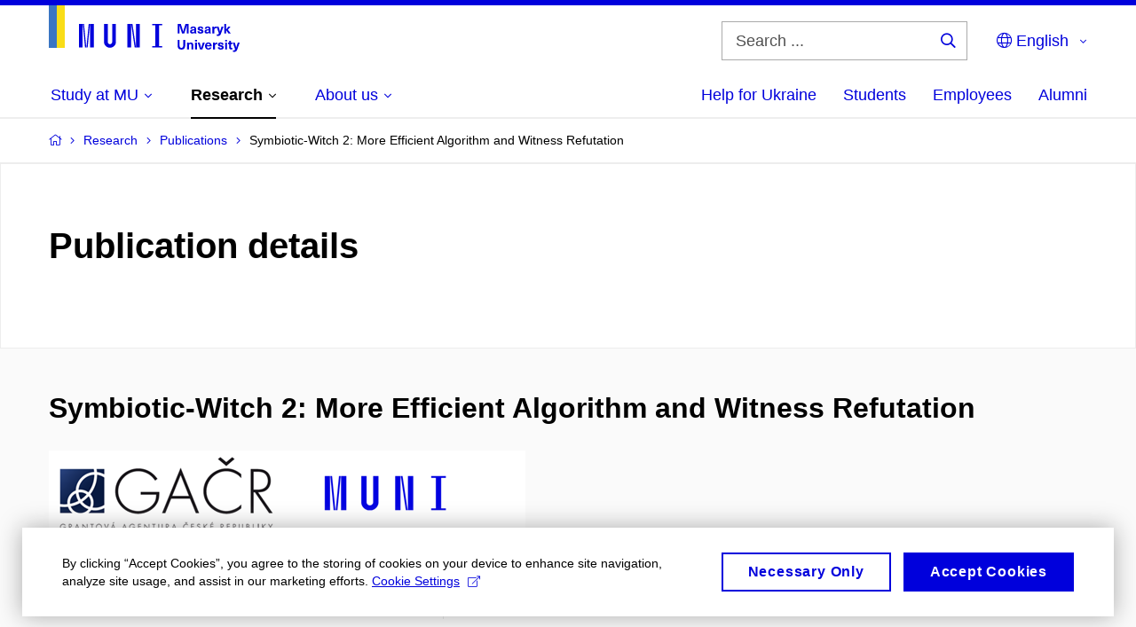

--- FILE ---
content_type: text/html; charset=utf-8
request_url: https://www.muni.cz/en/research/publications/2326763
body_size: 16935
content:


<!doctype html>
<!--[if lte IE 9]>    <html lang="en" class="old-browser no-js no-touch"> <![endif]-->
<!--[if IE 9 ]>    <html lang="en" class="ie9 no-js no-touch"> <![endif]-->
<!--[if (gt IE 9)|!(IE)]><!-->
<html class="no-js" lang="en">
<!--<![endif]-->
<head>
    

<meta charset="utf-8" />
<meta name="viewport" content="width=device-width, initial-scale=1.0">

    <meta name="robots" content="index, follow">

<title>Symbiotic-Witch 2: More Efficient Algorithm and Witness Refutation | Masaryk University</title>

<meta name="twitter:site" content="@muni_cz">
<meta name="twitter:card" content="summary">

    <meta name="author" content="Masaryk University" />
    <meta name="twitter:title" content="Symbiotic-Witch 2: More Efficient Algorithm and Witness Refutation | Masaryk University" />
    <meta property="og:title" content="Symbiotic-Witch 2: More Efficient Algorithm and Witness Refutation | Masaryk University" />
    <meta property="og:image" content="https://cdn.muni.cz/media/2107661/img_3636.jpg?upscale=false&width=1200" />
    <meta name="twitter:image" content="https://cdn.muni.cz/media/2107662/img_3636.jpg?upscale=false&width=1200" />
    <meta property="og:url" content="https://www.muni.cz/en/research/publications/2326763" />
    <meta property="og:site_name" content="Masaryk University" />


            <link rel="stylesheet" type="text/css" href="https://cdn.muni.cz/css/MuniWeb/MUNI/style.16de2afa9575307b7073.css" />
<script type="text/javascript" nonce="b6639e81-afb6-47b8-b9f7-e7b25b572a48">/*! For license information please see muniweb-critical.f2b8e652ef8f9f2a5db3.js.LICENSE.txt */
!function(){function e(n){return e="function"==typeof Symbol&&"symbol"==typeof Symbol.iterator?function(e){return typeof e}:function(e){return e&&"function"==typeof Symbol&&e.constructor===Symbol&&e!==Symbol.prototype?"symbol":typeof e},e(n)}!function(n,t){function o(n,t){return e(n)===t}function i(){return"function"!=typeof t.createElement?t.createElement(arguments[0]):u?t.createElementNS.call(t,"http://www.w3.org/2000/svg",arguments[0]):t.createElement.apply(t,arguments)}function a(){var e=t.body;return e||((e=i(u?"svg":"body")).fake=!0),e}var s=[],c=[],r={_version:"3.3.1",_config:{classPrefix:"",enableClasses:!0,enableJSClass:!0,usePrefixes:!0},_q:[],on:function(e,n){var t=this;setTimeout((function(){n(t[e])}),0)},addTest:function(e,n,t){c.push({name:e,fn:n,options:t})},addAsyncTest:function(e){c.push({name:null,fn:e})}},l=function(){};l.prototype=r,l=new l;var d=t.documentElement,u="svg"===d.nodeName.toLowerCase(),f=r._config.usePrefixes?" -webkit- -moz- -o- -ms- ".split(" "):["",""];r._prefixes=f;var m=r.testStyles=function(e,n,o,s){var c,r,l,u,f="modernizr",m=i("div"),p=a();if(parseInt(o,10))for(;o--;)(l=i("div")).id=s?s[o]:f+(o+1),m.appendChild(l);return(c=i("style")).type="text/css",c.id="s"+f,(p.fake?p:m).appendChild(c),p.appendChild(m),c.styleSheet?c.styleSheet.cssText=e:c.appendChild(t.createTextNode(e)),m.id=f,p.fake&&(p.style.background="",p.style.overflow="hidden",u=d.style.overflow,d.style.overflow="hidden",d.appendChild(p)),r=n(m,e),p.fake?(p.parentNode.removeChild(p),d.style.overflow=u,d.offsetHeight):m.parentNode.removeChild(m),!!r};l.addTest("touch",(function(){var e;if("ontouchstart"in n||n.DocumentTouch&&t instanceof DocumentTouch)e=!0;else{var o=["@media (",f.join("touch-enabled),("),"heartz",")","{#modernizr{top:9px;position:absolute}}"].join("");m(o,(function(n){e=9===n.offsetTop}))}return e})),function(){var e,n,t,i,a,r;for(var d in c)if(c.hasOwnProperty(d)){if(e=[],(n=c[d]).name&&(e.push(n.name.toLowerCase()),n.options&&n.options.aliases&&n.options.aliases.length))for(t=0;t<n.options.aliases.length;t++)e.push(n.options.aliases[t].toLowerCase());for(i=o(n.fn,"function")?n.fn():n.fn,a=0;a<e.length;a++)1===(r=e[a].split(".")).length?l[r[0]]=i:(!l[r[0]]||l[r[0]]instanceof Boolean||(l[r[0]]=new Boolean(l[r[0]])),l[r[0]][r[1]]=i),s.push((i?"":"no-")+r.join("-"))}}(),function(e){var n=d.className,t=l._config.classPrefix||"";if(u&&(n=n.baseVal),l._config.enableJSClass){var o=new RegExp("(^|\\s)"+t+"no-js(\\s|$)");n=n.replace(o,"$1"+t+"js$2")}l._config.enableClasses&&(n+=" "+t+e.join(" "+t),u?d.className.baseVal=n:d.className=n)}(s),delete r.addTest,delete r.addAsyncTest;for(var p=0;p<l._q.length;p++)l._q[p]();n.Modernizr=l}(window,document),(navigator.maxTouchPoints>0||navigator.msMaxTouchPoints>0)&&(document.documentElement.className=document.documentElement.className.replace("no-touch","touch"))}(),function(e){e.oneTimeEvent=function(e,n,t){(t=t||document).addEventListener(e,(function t(o){return document.removeEventListener(e,t),n(o)}),!1)},e.isDocumentReady=!1,document.addEventListener("DocumentReady",(function(){e.isDocumentReady=!0})),e.elementReady=function(n,t){e.isDocumentReady?e.oneTimeEvent("ElementsReady."+n,t):e.oneTimeEvent("DocumentReady",t)},e.elementsReady=function(e,n){var t=function(o){e(o),!1!==n&&document.removeEventListener("ElementsReady",t)};document.addEventListener("ElementsReady",t,!1)},e.documentReady=function(e){document.addEventListener("DocumentReady",e,!1)};var n={};e.dictionary=function(e,t){if(null==t)return n[e];n[e]=t};var t={};e.items=function(e,n){if(null==n)return t[e];t[e]=n}}(window.Page=window.Page||{}),window.addEventListener("mc-consent",(function(e){e.detail.includes("mc-analytics")&&window.clarity&&window.clarity("consent")}));</script>


<script nonce="b6639e81-afb6-47b8-b9f7-e7b25b572a48" data-gtm>
        window.gtm = {'data':{'code':{'v':'2.1'},'page':{'locale':'en','title':'Symbiotic-Witch 2: More Efficient Algorithm and Witness Refutation'},'user':{'ip':'18.226.200.0'},'tags':['Věda a výzkum']},'trail':{'page.trail':'Research/Publications/Publication'}};
    window.dataLayer = window.dataLayer || [];
    dataLayer.push(window.gtm.data);
    dataLayer.push(window.gtm.trail);
    dataLayer.push({'event':'page'});
</script><script nonce="b6639e81-afb6-47b8-b9f7-e7b25b572a48">window.dataLayer = window.dataLayer || [];function gtag() { dataLayer.push(arguments); }gtag('consent', 'default', {'analytics_storage': 'denied','ad_user_data': 'denied','ad_personalization': 'denied','ad_storage': 'denied',});</script>
<script nonce="b6639e81-afb6-47b8-b9f7-e7b25b572a48" type="text/javascript" class="">
    (function(w,d,s,l,i){w[l]=w[l]||[];w[l].push({'gtm.start':
    new Date().getTime(),event:'gtm.js'});var f=d.getElementsByTagName(s)[0],
    j=d.createElement(s),dl=l!='dataLayer'?'&l='+l:'';j.async=true;j.src=
    'https://www.googletagmanager.com/gtm.js?id='+i+dl;var n=d.querySelector('[nonce]');
    n&&j.setAttribute('nonce',n.nonce||n.getAttribute('nonce'));f.parentNode.insertBefore(j,f);
    })(window,document,'script','dataLayer','GTM-5LQKVJ');</script>        <script nonce="b6639e81-afb6-47b8-b9f7-e7b25b572a48" type="text/javascript">
            (function (c, l, a, r, i, t, y) {
                c[a] = c[a] || function () { (c[a].q = c[a].q || []).push(arguments) };
                t = l.createElement(r); t.async = 1; t.src = "https://www.clarity.ms/tag/" + i;
                y = l.getElementsByTagName(r)[0]; y.parentNode.insertBefore(t, y);
            })(window, document, "clarity", "script", "ku57fhseug");
        </script>
    

<script nonce="b6639e81-afb6-47b8-b9f7-e7b25b572a48" type="text/javascript" class="mc-analytics">
    var _paq = window._paq = window._paq || [];
    
        _paq.push(['disableCookies']);
        _paq.push(['trackPageView']);
    (function() {
    var u="//analytics-test.ics.muni.cz:3500";
    _paq.push(['setTrackerUrl', u+'matomo.php']);
    _paq.push(['setSiteId', '667']);
    var d=document, g=d.createElement('script'), s=d.getElementsByTagName('script')[0];
    g.type='text/javascript'; g.async=true; g.src=u+'matomo.js'; s.parentNode.insertBefore(g,s);
    })();
</script>




<link rel="shortcut icon" type="image/x-icon" href="https://cdn.muni.cz/media/3722237/m_bile.ico" />



        <meta name="citation_title" content="Symbiotic-Witch 2: More Efficient Algorithm and Witness Refutation" />
        <meta name="citation_author" content="Ayaziov&#225;,  Paul&#237;na" />
        <meta name="citation_author" content="Strejček,  Jan" />
        <meta name="citation_date" content="2023" />
        <meta name="citation_isbn" content="978-3-031-30819-2" />
        <meta name="citation_publisher" content="Springer, Cham" />
        <meta name="citation_keywords" content="Witch;witness-validator;SV-COMP;verification witness" />
        <meta name="citation_abstract" content="The new version of the witness validator Symbiotic-Witch follows more precisely the (fixed version of the) semantics of verification witnesses. This makes the tool more efficient as it can benefit from sink nodes. Further, the tool can now refute a witness. To sum up, Symbiotic-Witch 2 can confirm or refute violation witnesses of reachability safety, memory safety, memory cleanup, and overflow properties of sequential C programs." />

    <meta name="facebook-domain-verification" content="37hb9y8dzayp8dy02ov1fdkhlvjp3i" />





    
</head>

<body>
            <p class="menu-accessibility">
            <a title="Go to main content (shortcut: Alt + 2)" accesskey="2" href="#main">
                Go to main content
            </a>
            <span class="hide">|</span>
            <a href="#menu-main">Go to main menu</a>
                <span class="hide">|</span>
                <a href="#form-search">Go to search</a>
        </p>

    
    


            <header class="header">
                <div class="header__wrap">
                    <div class="row-main">
                            <p class="header__logo header__logo--no-margin header__logo--no-margin--crop" role="banner">
                                        <a href="/en" title="Homepage site">
<svg width="215" height="53" viewBox="0 0 215 53"><rect x="0" y="0" width="9" height="48" style="fill:#3a75c3 !important"></rect>
<rect x="9" y="0" width="9" height="48" style="fill:#f9dd17 !important"></rect><path fill="#0000dc" d="M33.94,21l0,26.6l4.14,0l0,-26.6zm4.29,0l2.59,26.6l1.4,0l-2.58,-26.6zm6.73,0l-2.58,26.6l1.4,0l2.59,-26.6zm1.56,0l0,26.6l4.18,0l0,-26.6zm15.69,0l0,20.48c0,3.57,3.23,6.35,6.69,6.35c3.46,0,6.69,-2.78,6.69,-6.35l0,-20.48l-4.18,0l0,20.33c0,1.44,-1.29,2.47,-2.51,2.47c-1.22,0,-2.51,-1.03,-2.51,-2.47l0,-20.33zm26.26,0l0,26.6l4.18,0l0,-26.6zm4.33,0l3.95,26.6l1.45,0l-3.95,-26.6zm5.55,0l0,26.6l4.18,0l0,-26.6zm18.05,25.12l0,1.48l11.36,0l0,-1.48l-3.61,0l0,-23.64l3.61,0l0,-1.48l-11.36,0l0,1.48l3.57,0l0,23.64z"></path><path fill="#0000dc" d="M157.53,31.69l0,-10.68l-3.54,0l-1.55,4.9c-0.4,1.29,-0.76,2.63,-1.04,3.93l-0.03,0c-0.29,-1.3,-0.65,-2.64,-1.06,-3.93l-1.54,-4.9l-3.54,0l0,10.68l2.11,0l0,-5.31c0,-1.34,-0.03,-2.67,-0.09,-4l0.03,0c0.35,1.3,0.74,2.63,1.15,3.92l1.69,5.39l2.52,0l1.7,-5.39c0.4,-1.29,0.79,-2.62,1.13,-3.92l0.03,0c-0.06,1.33,-0.09,2.66,-0.09,4l0,5.31zm5.23,-7.86c-2.17,0,-3.22,1.17,-3.29,2.62l2.03,0c0.03,-0.72,0.48,-1.15,1.26,-1.15c0.74,0,1.25,0.39,1.25,1.35l0,0.27c-0.48,0.03,-1.34,0.12,-1.91,0.21c-2.2,0.34,-2.95,1.18,-2.95,2.43c0,1.32,0.98,2.31,2.6,2.31c1.04,0,1.9,-0.39,2.47,-1.2l0.03,0c0,0.37,0.03,0.7,0.1,1.02l1.9,0c-0.14,-0.51,-0.22,-1.13,-0.22,-2.09l0,-2.76c0,-1.99,-1.11,-3.01,-3.27,-3.01zm1.25,4.65c0,0.69,-0.07,1.09,-0.44,1.45c-0.3,0.3,-0.76,0.44,-1.19,0.44c-0.74,0,-1.13,-0.39,-1.13,-0.96c0,-0.62,0.36,-0.9,1.23,-1.05c0.45,-0.08,1.08,-0.14,1.53,-0.17zm6.81,-4.65c-1.89,0,-3.15,0.97,-3.15,2.34c0,1.77,1.36,2.07,2.64,2.4c1.19,0.31,1.75,0.45,1.75,1.11c0,0.45,-0.37,0.73,-1.1,0.73c-0.87,0,-1.34,-0.43,-1.34,-1.2l-2.13,0c0,1.85,1.31,2.72,3.42,2.72c2.07,0,3.36,-0.96,3.36,-2.39c0,-1.86,-1.5,-2.2,-2.86,-2.56c-1.16,-0.3,-1.64,-0.44,-1.64,-0.98c0,-0.43,0.36,-0.7,1.04,-0.7c0.75,0,1.19,0.33,1.19,1.11l2.02,0c0,-1.7,-1.21,-2.58,-3.2,-2.58zm8.23,0c-2.17,0,-3.22,1.17,-3.3,2.62l2.04,0c0.03,-0.72,0.48,-1.15,1.26,-1.15c0.74,0,1.25,0.39,1.25,1.35l0,0.27c-0.48,0.03,-1.34,0.12,-1.91,0.21c-2.2,0.34,-2.95,1.18,-2.95,2.43c0,1.32,0.97,2.31,2.59,2.31c1.05,0,1.91,-0.39,2.48,-1.2l0.03,0c0,0.37,0.03,0.7,0.1,1.02l1.89,0c-0.13,-0.51,-0.21,-1.13,-0.21,-2.09l0,-2.76c0,-1.99,-1.11,-3.01,-3.27,-3.01zm1.25,4.65c0,0.69,-0.08,1.09,-0.44,1.45c-0.3,0.3,-0.76,0.44,-1.2,0.44c-0.73,0,-1.12,-0.39,-1.12,-0.96c0,-0.62,0.36,-0.9,1.23,-1.05c0.45,-0.08,1.08,-0.14,1.53,-0.17zm8.02,-4.53c-0.9,0,-1.57,0.37,-2.08,1.2l-0.03,0l0,-1.08l-1.93,0l0,7.62l2.1,0l0,-3.6c0,-1.5,0.68,-2.31,1.97,-2.31c0.21,0,0.43,0.03,0.66,0.07l0,-1.81c-0.2,-0.06,-0.48,-0.09,-0.69,-0.09zm8.48,0.12l-2.16,0l-0.83,2.55c-0.34,1.05,-0.62,2.13,-0.88,3.19l-0.03,0c-0.24,-1.06,-0.52,-2.14,-0.84,-3.19l-0.78,-2.55l-2.25,0l2.16,6.19c0.3,0.86,0.36,1.1,0.36,1.38c0,0.75,-0.55,1.24,-1.39,1.24c-0.32,0,-0.61,-0.05,-0.82,-0.13l0,1.68c0.32,0.08,0.72,0.12,1.1,0.12c1.9,0,2.86,-0.67,3.63,-2.82zm8.19,7.62l-3.21,-4.11l2.89,-3.51l-2.36,0l-2.47,3.07l-0.03,0l0,-6.13l-2.09,0l0,10.68l2.09,0l0,-3.57l0.03,0l2.55,3.57z"></path><path fill="#0000dc" d="M153.63,39.01l-2.2,0l0,6.52c0,1.6,-0.72,2.45,-2.05,2.45c-1.32,0,-2.04,-0.85,-2.04,-2.45l0,-6.52l-2.2,0l0,6.6c0,2.82,1.53,4.32,4.24,4.32c2.72,0,4.25,-1.5,4.25,-4.32zm6.39,2.88c-0.97,0,-1.74,0.46,-2.24,1.14l-0.02,0l0,-0.96l-1.97,0l0,7.62l2.1,0l0,-4.08c0,-1.38,0.63,-2.07,1.5,-2.07c0.83,0,1.34,0.52,1.34,1.68l0,4.47l2.1,0l0,-4.68c0,-2.07,-1.1,-3.12,-2.81,-3.12zm6.87,-1.08l0,-1.8l-2.1,0l0,1.8zm0,8.88l0,-7.62l-2.1,0l0,7.62zm6.21,0l2.56,-7.62l-2.19,0l-0.88,3c-0.31,1.08,-0.6,2.19,-0.84,3.3l-0.03,0c-0.24,-1.11,-0.53,-2.22,-0.84,-3.3l-0.88,-3l-2.19,0l2.56,7.62zm6.69,-1.24c-0.9,0,-1.66,-0.56,-1.73,-2.14l5.48,0c0,-0.84,-0.07,-1.42,-0.24,-1.95c-0.48,-1.54,-1.77,-2.53,-3.52,-2.53c-2.39,0,-3.78,1.74,-3.78,3.99c0,2.43,1.39,4.11,3.79,4.11c2.02,0,3.34,-1.16,3.65,-2.55l-2.15,0c-0.1,0.61,-0.66,1.07,-1.5,1.07zm-0.01,-5.14c0.84,0,1.53,0.53,1.66,1.68l-3.33,0c0.17,-1.15,0.81,-1.68,1.67,-1.68zm9.35,-1.36c-0.9,0,-1.57,0.37,-2.08,1.2l-0.03,0l0,-1.08l-1.93,0l0,7.62l2.1,0l0,-3.6c0,-1.5,0.69,-2.31,1.97,-2.31c0.22,0,0.43,0.03,0.66,0.07l0,-1.81c-0.2,-0.06,-0.48,-0.09,-0.69,-0.09zm4.55,-0.12c-1.89,0,-3.15,0.97,-3.15,2.34c0,1.77,1.36,2.07,2.64,2.4c1.18,0.31,1.75,0.45,1.75,1.11c0,0.45,-0.37,0.73,-1.11,0.73c-0.87,0,-1.33,-0.43,-1.33,-1.2l-2.13,0c0,1.85,1.31,2.72,3.42,2.72c2.07,0,3.36,-0.96,3.36,-2.39c0,-1.86,-1.5,-2.2,-2.87,-2.56c-1.15,-0.3,-1.63,-0.43,-1.63,-0.98c0,-0.43,0.36,-0.7,1.03,-0.7c0.75,0,1.2,0.33,1.2,1.11l2.02,0c0,-1.7,-1.21,-2.58,-3.2,-2.58zm7.13,-1.02l0,-1.8l-2.1,0l0,1.8zm0,8.88l0,-7.62l-2.1,0l0,7.62zm5.45,-1.58c-0.72,0,-0.99,-0.33,-0.99,-1.16l0,-3.32l1.46,0l0,-1.56l-1.46,0l0,-1.98l-2.1,0l0,1.98l-1.23,0l0,1.56l1.23,0l0,3.69c0,1.77,0.77,2.47,2.52,2.47c0.36,0,0.83,-0.06,1.11,-0.15l0,-1.6c-0.13,0.05,-0.34,0.07,-0.54,0.07zm8.81,-6.04l-2.16,0l-0.83,2.55c-0.34,1.05,-0.63,2.13,-0.88,3.19l-0.03,0c-0.24,-1.06,-0.53,-2.14,-0.84,-3.19l-0.78,-2.55l-2.25,0l2.16,6.2c0.3,0.85,0.36,1.09,0.36,1.37c0,0.75,-0.56,1.24,-1.4,1.24c-0.31,0,-0.6,-0.05,-0.81,-0.13l0,1.68c0.32,0.08,0.72,0.12,1.1,0.12c1.9,0,2.86,-0.67,3.63,-2.82z"></path><desc>Masaryk University</desc></svg>        </a>

                            </p>

                    <div class="header__side">
                        

                            <form id="form-search" action="/en/search" class="header__search" role="search">
                                <fieldset>
                                    <p>
                                        <label for="search" class="header__search__label icon icon-search"><span class="vhide">Search ...</span></label>
                                        <span class="inp-fix inp-icon inp-icon--after">
                                            <input type="text" name="q" id="search" class="inp-text" placeholder="Search ..." data-hj-masked maxlength="200">
                                            <button type="submit" class="btn-icon icon icon-search">
                                                <span class="vhide">Search ...</span>
                                            </button>
                                        </span>
                                    </p>
                                </fieldset>
                            </form>
                        
    <nav class="menu-lang menu-lang--select" aria-label="Language selection">
        <p class="menu-lang__selected">
            <span class="link menu-lang__selected__link">
                <span class="icon icon-globe"></span> English
            </span>
        </p>
        <p class="menu-lang__popup">
                <a href="/vyzkum/publikace/2326763"
                   rel="alternate"
                   hreflang="cs"
                   lang="cs" class="menu-lang__popup__link">
                    Čeština
                </a>
                <a href="/uk/universytet-imeni-masaryka-dopomahaye-ukrayini"
                   rel="alternate"
                   hreflang="uk"
                   lang="uk" class="menu-lang__popup__link">
                    Українська
                </a>
        </p>
    </nav>

                        
                        <!-- placeholder pro externí přihlášení (desktop) -->
                        <div class="user-menu-ext-std" style="display:none;"></div>                        


                        <nav class="menu-mobile" role="navigation">
                            <ul class="menu-mobile__list">
                                    <li class="menu-mobile__item">
                                        <a href="#" class="menu-mobile__link menu-mobile__link--search" aria-hidden="true">
                                            <span class="icon icon-search"></span>
                                        </a>
                                    </li>

                                
    <li class="menu-mobile__item">
            <nav class="menu-lang menu-lang--select" aria-label="Language selection">
                <p class="menu-lang__selected">
                    <span class="link menu-lang__selected__link">
                        <span class="icon icon-globe"></span>
                    </span>
                </p>
                <p class="menu-lang__popup">
                        <a href="/vyzkum/publikace/2326763"
                           rel="alternate"
                           hreflang="cs"
                           lang="cs" class="menu-lang__popup__link">
                            Čeština
                        </a>
                        <a href="/uk/universytet-imeni-masaryka-dopomahaye-ukrayini"
                           rel="alternate"
                           hreflang="uk"
                           lang="uk" class="menu-lang__popup__link">
                            Українська
                        </a>
                </p>
            </nav>
    </li>

                                
                                <li class="user-menu-ext-mobile" style="display:none;"></li>



                                    <li class="menu-mobile__item">
                                        <a href="#" class="menu-mobile__link menu-mobile__link--burger">
                                            <span class="menu-mobile__burger"><span></span></span>
                                        </a>
                                    </li>
                            </ul>
                        </nav>

                    </div>

                            <nav id="menu-main" class="menu-primary" role="navigation">
                                <div class="menu-primary__holder">
                                    <div class="menu-primary__wrap">

    <ul class="menu-primary__list">
                <li class="menu-primary__item with-subbox">
                    <span class="menu-primary__links">
<a class="menu-primary__link" href="/en/admissions"><span class="menu-primary__inner">Study at MU</span><span class="icon icon-angle-down"></span></a>                        <a href="#" class="menu-primary__toggle icon icon-angle-down" aria-hidden="true"></a>
                    </span>
                    <div class="menu-subbox">
                        <a href="#" class="menu-subbox__close icon icon-chevron-left" aria-hidden="true"></a>
                        
            <div class="row-main ">
        <div class="grid">
        <div class="grid__cell size--l--3-12 size--s--1-2 ">
        </div>
        <div class="grid__cell size--l--3-12 size--s--1-2 ">
        </div>
        <div class="grid__cell size--l--3-12 size--s--1-2 ">
        </div>
        <div class="grid__cell size--l--3-12 size--s--1-2 ">
        </div>
        </div>
        </div>
            <div class="row-main ">
        <div class="grid">
        <div class="grid__cell size--l--3-12 size--s--1-2 ">
                        

        <p class="menu-subbox__title">
			<a class="menu-subbox__title__link" href="/en/admissions/bachelors-and-masters-studies">Bachelor and Master studies</a>
		</p>
    <div class="menu-subbox__box">
            <ul class="menu-subbox__list">
            <li class="menu-subbox__item">

                <a href="/en/admissions/bachelors-and-masters-studies" class="menu-submenu__link"  >
                    Choose a programme                </a>
                            </li>
            <li class="menu-subbox__item">

                <a href="/en/admissions/bachelors-and-masters-studies/how-to-apply" class="menu-submenu__link"  >
                    How to apply                </a>
                            </li>
            <li class="menu-subbox__item">

                <a href="/en/admissions/bachelors-and-masters-studies/tuition-fees-and-financial-aid" class="menu-submenu__link"  >
                    Tuition fees and scholarships                </a>
                            </li>
            <li class="menu-subbox__item">

                <a href="/en/admissions/bachelors-and-masters-studies/how-to-apply#ApplicationDeadlines" class="menu-submenu__link"  >
                    Deadlines                </a>
                            </li>
            <li class="menu-subbox__item">

                <a href="/en/admissions/bachelors-and-masters-studies/contact-information" class="menu-submenu__link"  >
                    Contacts                </a>
                            </li>
    </ul>

    </div>



        </div>
        <div class="grid__cell size--l--3-12 size--s--1-2 ">
                        

        <p class="menu-subbox__title">
			Other possibilities
		</p>
    <div class="menu-subbox__box">
            <ul class="menu-subbox__list">
            <li class="menu-subbox__item">

                <a href="/en/admissions/phd-studies" class="menu-submenu__link"  >
                    Ph.D. studies                </a>
                            </li>
            <li class="menu-subbox__item">

                <a href="/en/admissions/exchange-programmes" class="menu-submenu__link"  >
                    Exchange programmes                </a>
                            </li>
            <li class="menu-subbox__item">

                <a href="/en/admissions/semester-programmes" class="menu-submenu__link"  >
                    Semester programmes                </a>
                            </li>
            <li class="menu-subbox__item">

                <a href="/en/admissions/educ-alliance" class="menu-submenu__link"  >
                    EDUC Alliance                </a>
                            </li>
            <li class="menu-subbox__item">

                <a href="/en/admissions/summer-and-winter-schools" class="menu-submenu__link"  >
                    Summer and Winter Schools                </a>
                            </li>
            <li class="menu-subbox__item">

                <a href="/en/admissions/czech-compatriots-abroad" class="menu-submenu__link"  >
                    Czech Compatriots Abroad                </a>
                            </li>
            <li class="menu-subbox__item">

                <a href="/en/admissions/bachelors-and-masters-studies/language-courses" class="menu-submenu__link"  >
                    Language courses                </a>
                            </li>
            <li class="menu-subbox__item">

                <a href="/en/admissions/university-for-life" class="menu-submenu__link"  >
                    Lifelong University                </a>
                            </li>
    </ul>

    </div>



        </div>
        <div class="grid__cell size--l--6-12 ">
                        




    

        <div class="grid">
        <div class="grid__cell size--s--1-2 ">
                        


    <article class="box-article-grid">
            <a href="/en/admissions/bachelors-and-masters-studies/10-reasons" class="box-article-grid__inner">
        <p class="box-article-grid__img">

                <img alt="10 reasons why you will fall in love with MU"
                    src="https://cdn.muni.cz/media/3192267/img_3794.jpg?mode=crop&amp;center=0.5,0.5&amp;rnd=133572411970000000&amp;heightratio=0.5&width=278"
                    srcset="https://cdn.muni.cz/media/3192267/img_3794.jpg?mode=crop&amp;center=0.5,0.5&amp;rnd=133572411970000000&amp;heightratio=0.5&amp;width=278 278w,https://cdn.muni.cz/media/3192267/img_3794.jpg?mode=crop&amp;center=0.5,0.5&amp;rnd=133572411970000000&amp;heightratio=0.5&amp;width=477 477w" sizes="(min-width:1240px) 278px,(min-width:1024px) calc((100vw - 30px) * 0.5 - 20px),(min-width:768px) calc((100vw - 10px) * 0.5 - 20px),calc((100vw - 10px) * 1 - 20px)" />

        
            </p>            
        <div class="box-article-grid__content">
                 <h1 class="box-article-grid__title">
10 reasons why you will fall in love with MU      </h1>

            
            
        </div>

            </a>
    </article>








        </div>
        <div class="grid__cell size--s--1-2 ">
                        


    <article class="box-article-grid">
            <a href="/en/admissions/bachelors-and-masters-studies/ambassadors" class="box-article-grid__inner">
        <div class="box-article-grid__img">

                <img alt="Ask our ambassador"
                    src="https://cdn.muni.cz/media/3775540/jak_si_vybrat_obor_muni.jpg?mode=crop&amp;center=0.37,0.50&amp;rnd=134031763560000000&amp;heightratio=0.5&width=278"
                    srcset="https://cdn.muni.cz/media/3775540/jak_si_vybrat_obor_muni.jpg?mode=crop&amp;center=0.37,0.50&amp;rnd=134031763560000000&amp;heightratio=0.5&amp;width=278 278w,https://cdn.muni.cz/media/3775540/jak_si_vybrat_obor_muni.jpg?mode=crop&amp;center=0.37,0.50&amp;rnd=134031763560000000&amp;heightratio=0.5&amp;width=477 477w" sizes="(min-width:1240px) 278px,(min-width:1024px) calc((100vw - 30px) * 0.5 - 20px),(min-width:768px) calc((100vw - 10px) * 0.5 - 20px),calc((100vw - 10px) * 1 - 20px)" />

        
            </div>            
        <div class="box-article-grid__content">
                 <h1 class="box-article-grid__title">
Ask our ambassador      </h1>

            
            
        </div>

            </a>
    </article>








        </div>
        </div>











        </div>
        </div>
        </div>







                    </div>
                </li>
                <li class="menu-primary__item with-subbox">
                    <span class="menu-primary__links">
<a class="menu-primary__link is-active" href="/en/research"><span class="menu-primary__inner">Research</span><span class="icon icon-angle-down"></span></a>                        <a href="#" class="menu-primary__toggle icon icon-angle-down" aria-hidden="true"></a>
                    </span>
                    <div class="menu-subbox">
                        <a href="#" class="menu-subbox__close icon icon-chevron-left" aria-hidden="true"></a>
                        
            <div class="row-main ">
        <div class="grid">
        <div class="grid__cell size--l--3-12 size--s--1-2 ">
                        

        <p class="menu-subbox__title">
			Research at MU
		</p>
    <div class="menu-subbox__box">
            <ul class="menu-subbox__list">
            <li class="menu-subbox__item">

                <a href="/en/research" class="menu-submenu__link"  >
                    Our research                </a>
                            </li>
            <li class="menu-subbox__item">

                <a href="/en/research/research-news" class="menu-submenu__link"  >
                    Research news                </a>
                            </li>
            <li class="menu-subbox__item">

                <a href="/en/research/research-achievements" class="menu-submenu__link"  >
                    Our research achievements                </a>
                            </li>
            <li class="menu-subbox__item">

                <a href="/en/research/our-equipment" class="menu-submenu__link"  >
                    Our equipment                </a>
                            </li>
            <li class="menu-subbox__item">

                <a href="/en/research/isab" class="menu-submenu__link"  >
                    MU International Scientific Advisory Board                </a>
                            </li>
    </ul>

    </div>



        </div>
        <div class="grid__cell size--l--3-12 size--s--1-2 ">
                        

        <p class="menu-subbox__title">
			<a class="menu-subbox__title__link" href="/en/research/publications">Publications and Projects</a>
		</p>
    <div class="menu-subbox__box">
            <ul class="menu-subbox__list">
            <li class="menu-subbox__item">

                <a href="/en/research/publications" class="menu-submenu__link"  >
                    Publications                </a>
                            </li>
            <li class="menu-subbox__item">

                <a href="/en/research/projects" class="menu-submenu__link"  >
                    Projects                </a>
                            </li>
            <li class="menu-subbox__item">

                <a href="https://www.press.muni.cz/en/" class="menu-submenu__link menu-submenu__link--external" target=&#39;_blank&#39; >
                    Munipress publisher<span class="icon icon-external-link"></span>                </a>
                            </li>
    </ul>

    </div>



        </div>
        <div class="grid__cell size--l--3-12 size--s--1-2 ">
                        

        <p class="menu-subbox__title">
			Academic qualifications
		</p>
    <div class="menu-subbox__box">
            <ul class="menu-subbox__list">
            <li class="menu-subbox__item">

                <a href="/en/research/academic-affairs/habilitacni-rizeni-na-mu" class="menu-submenu__link"  >
                    Habilitation procedure at MU                </a>
                            </li>
            <li class="menu-subbox__item">

                <a href="/en/research/academic-affairs/rizeni-ke-jmenovani-profesorem-na-mu" class="menu-submenu__link"  >
                    Professorship procedure at MU                </a>
                            </li>
    </ul>

    </div>



        </div>
        <div class="grid__cell size--l--3-12 size--s--1-2 ">
                        


    <article class="box-article-grid">
            <a href="/en/research" class="box-article-grid__inner">
        <p class="box-article-grid__img">

                <img alt="Read about research at MU"
                    src="https://cdn.muni.cz/media/3016087/img_3624.jpg?mode=crop&amp;center=0.5,0.5&amp;rnd=131562340670000000&amp;heightratio=0.5&width=278"
                    srcset="https://cdn.muni.cz/media/3016087/img_3624.jpg?mode=crop&amp;center=0.5,0.5&amp;rnd=131562340670000000&amp;heightratio=0.5&amp;width=278 278w,https://cdn.muni.cz/media/3016087/img_3624.jpg?mode=crop&amp;center=0.5,0.5&amp;rnd=131562340670000000&amp;heightratio=0.5&amp;width=477 477w" sizes="(min-width:1240px) 278px,(min-width:1024px) calc((100vw - 30px) * 0.5 - 20px),(min-width:768px) calc((100vw - 10px) * 0.5 - 20px),calc((100vw - 10px) * 1 - 20px)" />

        
            </p>            
        <div class="box-article-grid__content">
                 <h1 class="box-article-grid__title">
Read about research at MU      </h1>

            
            
        </div>

            </a>
    </article>








        </div>
        </div>
        </div>







                    </div>
                </li>
                <li class="menu-primary__item with-subbox">
                    <span class="menu-primary__links">
<a class="menu-primary__link" href="/en/about-us"><span class="menu-primary__inner">About us</span><span class="icon icon-angle-down"></span></a>                        <a href="#" class="menu-primary__toggle icon icon-angle-down" aria-hidden="true"></a>
                    </span>
                    <div class="menu-subbox">
                        <a href="#" class="menu-subbox__close icon icon-chevron-left" aria-hidden="true"></a>
                        
            <div class="row-main ">
        <div class="grid">
        <div class="grid__cell size--l--3-12 size--s--1-2 ">
                        

        <p class="menu-subbox__title">
			About us
		</p>
    <div class="menu-subbox__box">
            <ul class="menu-subbox__list">
            <li class="menu-subbox__item">

                <a href="/en/about-us/official-notice-board/about-us" class="menu-submenu__link"  >
                    Who are we                </a>
                            </li>
            <li class="menu-subbox__item">

                <a href="/en/about-us/official-notice-board" class="menu-submenu__link"  >
                    Official notice board                </a>
                            </li>
            <li class="menu-subbox__item">

                <a href="/en/about-us/careers" class="menu-submenu__link"  >
                    Career at MU                </a>
                            </li>
            <li class="menu-subbox__item">

                <a href="/en/cooperation/partnership" class="menu-submenu__link"  >
                    Partnership                </a>
                            </li>
            <li class="menu-subbox__item">

                <a href="/en/cooperation/services" class="menu-submenu__link"  >
                    Services                </a>
                            </li>
    </ul>

    </div>



        </div>
        <div class="grid__cell size--l--3-12 size--s--1-2 ">
                        

        <p class="menu-subbox__title">
			Contacts
		</p>
    <div class="menu-subbox__box">
            <ul class="menu-subbox__list">
            <li class="menu-subbox__item">

                <a href="/en/directories" class="menu-submenu__link"  >
                    Contacts                </a>
                            </li>
            <li class="menu-subbox__item">

                <a href="/en/about-us/organizational-structure/organizational-structure-of-economic-unit" class="menu-submenu__link"  >
                    Organizational structure                </a>
                            </li>
            <li class="menu-subbox__item">

                <a href="/en/about-us/organizational-structure#organy" class="menu-submenu__link"  >
                    MU official bodies                </a>
                            </li>
            <li class="menu-subbox__item">

                <a href="/en/map" class="menu-submenu__link"  >
                    MU Map                </a>
                            </li>
    </ul>

    </div>



        </div>
        <div class="grid__cell size--l--3-12 size--s--1-2 ">
                        

        <p class="menu-subbox__title">
			News
		</p>
    <div class="menu-subbox__box">
            <ul class="menu-subbox__list">
            <li class="menu-subbox__item">

                <a href="/en/events-calendar" class="menu-submenu__link"  >
                    Events calendar                </a>
                            </li>
            <li class="menu-subbox__item">

                <a href="https://www.em.muni.cz/en/" class="menu-submenu__link menu-submenu__link--external" target=&#39;_blank&#39; >
                    News from MU<span class="icon icon-external-link"></span>                </a>
                            </li>
            <li class="menu-subbox__item">

                <a href="/en/media-relations" class="menu-submenu__link"  >
                    Media relations                </a>
                            </li>
    </ul>

    </div>



        </div>
        <div class="grid__cell size--l--3-12 size--s--1-2 ">
                        

        <p class="menu-subbox__title">
			Our mission
		</p>
    <div class="menu-subbox__box">
            <ul class="menu-subbox__list">
            <li class="menu-subbox__item">

                <a href="/en/about-us/ethics" class="menu-submenu__link"  >
                    Ethical principles                </a>
                            </li>
            <li class="menu-subbox__item">

                <a href="/en/about-us/protection-of-rights" class="menu-submenu__link"  >
                    Protection of rights                </a>
                            </li>
            <li class="menu-subbox__item">

                <a href="https://sustain.muni.cz/en" class="menu-submenu__link menu-submenu__link--external" target=&#39;_blank&#39; >
                    Sustainability<span class="icon icon-external-link"></span>                </a>
                            </li>
            <li class="menu-subbox__item">

                <a href="/en/about-us/strategic-projects" class="menu-submenu__link"  >
                    Strategic projects                </a>
                            </li>
            <li class="menu-subbox__item">

                <a href="/en/about-us/gender-equality-at-mu" class="menu-submenu__link"  >
                    Gender equality                </a>
                            </li>
    </ul>

    </div>



        </div>
        </div>
        </div>







                    </div>
                </li>
    </ul>







<ul class="menu-header-secondary">
            <li class="menu-header-secondary__item">
                <a href="/en/masaryk-helps-ukraine" class="menu-header-secondary__link ">
                    Help for Ukraine
                </a>
            </li>
            <li class="menu-header-secondary__item">
                <a href="/en/students" class="menu-header-secondary__link ">
                    Students
                </a>
            </li>
            <li class="menu-header-secondary__item">
                <a href="/en/about-us/careers/international-employees" class="menu-header-secondary__link ">
                    Employees
                </a>
            </li>
            <li class="menu-header-secondary__item">
                <a href="/en/alumni" class="menu-header-secondary__link ">
                    Alumni
                </a>
            </li>

    
</ul>                                    </div>
                                   
                                        <a href="#" class="menu-primary__title">
                                            <span></span>
                                            &nbsp;
                                        </a>
                                    
                                    <div class="menu-primary__main-toggle" aria-hidden="true"></div>
                                </div>
                            </nav>
                    </div>
                </div>
                





            </header>


    <main id="main" class="main">


<nav class="menu-breadcrumb" role="navigation">
    <div class="row-main">
        <strong class="vhide">You are here:</strong>
        <ol class="menu-breadcrumb__list" vocab="http://schema.org/" typeof="BreadcrumbList">
            <li class="menu-breadcrumb__item menu-breadcrumb__item--home" property="itemListElement" typeof="ListItem">
                <a class="menu-breadcrumb__link" property="item" typeof="WebPage" href="/en">
                    <span property="name">Home</span></a>
                <span class="icon icon-angle-right"></span>
                <meta property="position" content="1">
            </li>

                <li class="menu-breadcrumb__item menu-breadcrumb__item--mobile">
                    <span class="icon icon-ellipsis-h"></span>
                    <span class="icon icon-angle-right"></span>
                </li>

                <li class="menu-breadcrumb__item menu-breadcrumb__item--mobile-hidden" property="itemListElement" typeof="ListItem">
                            <a href="/en/research" class="menu-breadcrumb__link" property="item" typeof="WebPage">
            <span property="name" category="">Research</span></a>

                            
                        <span class="icon icon-angle-right"></span>
                    <meta property="position" content="2">
                </li>
                <li class="menu-breadcrumb__item" property="itemListElement" typeof="ListItem">
                            <a href="/en/research/publications" class="menu-breadcrumb__link" property="item" typeof="WebPage">
            <span property="name" category="">Publications</span></a>

                            
                        <span class="icon icon-angle-right"></span>
                    <meta property="position" content="3">
                </li>
                <li class="menu-breadcrumb__item">
                             <span property="name">Symbiotic-Witch 2: More Efficient Algorithm and Witness Refutation</span>

                            
                    <meta content="4">
                </li>
        </ol>
    </div>
</nav>




        
                        


        <div class="box-hero box-hero--bordered">


    <div class="row-main">


<div class="box-hero__content">
    <div class="box-hero__content-inner">
        
                        



        <div class=" u-mt-0 u-mb-0 u-pt-0 u-pb-0">

    <div class="h2">Publication details</div>



        </div>








    </div>
</div>

    </div> 

     </div>





                        

<div class="row-main">
    <h1 class="h3 u-mb-30">Symbiotic-Witch 2: More Efficient Algorithm and Witness Refutation</h1>

        <div class="u-mb-30">
            <div class="row-main">
                <div class="grid grid--middle">
                        <div class="grid__cell u-mb-30 partners__item" style="width: 100%;">
                            <img src="https://cdn.muni.cz/inet-media/isep/69480?height=100&amp;v=5" alt="Investor logo">
                        </div>
                </div>
            </div>
        </div>


    <div>
        <table>
            <colgroup>
                <col style="width: 25%;">
                <col style="width: 75%;">
            </colgroup>
            <tbody>




                <tr>
                    <th>Authors</th>
                    <td>
                        <p class="meta u-mb-0">
                                <span class="meta__item">
<a href="/en/people/485711-paulina-ayaziova">AYAZIOVÁ Paulína</a>                                </span>
                                <span class="meta__item">
<a href="/en/people/3366-jan-strejcek">STREJČEK Jan</a>                                </span>
                        </p>
                    </td>
                </tr>

                <tr>
                    <th>Year of publication</th>
                    <td>2023</td>
                </tr>

                        <tr>
                            <th>Type</th>
                            <td>
                                Article in Proceedings
                            </td>
                        </tr>

        <tr>
            <th>Conference</th>
            <td>Tools and Algorithms for the Construction and Analysis of Systems - 29th International Conference, TACAS 2023, Held as Part of the European Joint Conferences on Theory and Practice of Software, ETAPS 2023, Paris, France, April 22-27, 2023, Proceedings, Part II</td>
        </tr>
        <tr>
            <th>MU Faculty or unit</th>
            <td>
                <p class="meta">
                        <span class="meta__item">
                            <a href="/en/about-us/organizational-structure/faculty-of-informatics" >
                                Faculty of Informatics
                            </a>
                        </span>
                </p>
            </td>
        </tr>
    <tr>
        <th>Citation</th>
        <td><div style="width: 16px; height: 16px; position: relative" data-replace-ajax="ExtProxyApi/GetCitation?id=2326763&lang=en"></div></td>
    </tr>
        <tr>
            <th>web</th>
            <td>
                    <a href="https://link.springer.com/chapter/10.1007/978-3-031-30820-8_30" target="_blank">
                        https://link.springer.com/chapter/10.1007/978-3-031-30820-8_30
                    </a>
            </td>
        </tr>
        <tr>
            <th>Doi</th>
            <td><a href="https://doi.org/10.1007/978-3-031-30820-8_30" target="_blank">https://doi.org/10.1007/978-3-031-30820-8_30</a></td>
        </tr>
        <tr>
            <th>Keywords</th>
            <td>
                Witch;witness-validator;SV-COMP;verification witness
            </td>
        </tr>

                

                    <tr>
                        <th>Description</th>
                        <td>
                            The new version of the witness validator Symbiotic-Witch follows more precisely the (fixed version of the) semantics of verification witnesses. This makes the tool more efficient as it can benefit from sink nodes. Further, the tool can now refute a witness. To sum up, Symbiotic-Witch 2 can confirm or refute violation witnesses of reachability safety, memory safety, memory cleanup, and overflow properties of sequential C programs.
                        </td>
                    </tr>

                    <tr>
                        <th>Related projects:</th>
                        <td>
                            <ul class="crossroad-links__list">
                                    <li class="crossroad-links__item u-mb-0">
                                        <a href="/en/research/projects/69210" >
                                            Zapojen&#237; studentů Fakulty informatiky do mezin&#225;rodn&#237; vědeck&#233; komunity 23
                                        </a>
                                    </li>
                                    <li class="crossroad-links__item u-mb-0">
                                        <a href="/en/research/projects/69480" >
                                            Advanced Analysis and Verification for Advanced Software
                                        </a>
                                    </li>
                            </ul>
                        </td>
                    </tr>

            </tbody>
        </table>
    </div>
</div>



























    </main>


        <footer class="footer">





            <div class="row-main">

        <div class="footer__menu">
        <div class="grid">
        <div class="grid__cell size--m--1-5 size--l--2-12 footer__menu__toggle">
            <div class="footer__menu__title with-subitems">
                <h2 class=""><a href="/en/admissions" class="footer__menu__title__link"  title="Admissions">
Admissions
                        </a></h2>
                <a href="#" class="footer__menu__title__toggle icon icon-angle-down" aria-hidden="true" title="Show submenu"></a>
            </div>
                <div class="footer__menu__box">
                    <ul class="footer__menu__list">
                                <li class="footer__menu__item">
                                    <a href="/en/admissions/bachelors-and-masters-studies" class="footer__menu__link"  title="Bachelor's&#160;and Master's&#160;studies">
                                        Bachelor's&#160;and Master's&#160;studies
                                    </a>
                                </li>
                                <li class="footer__menu__item">
                                    <a href="/en/admissions/phd-studies" class="footer__menu__link"  title="Ph.D. studies">
                                        Ph.D. studies
                                    </a>
                                </li>
                                <li class="footer__menu__item">
                                    <a href="/en/admissions/exchange-programmes" class="footer__menu__link"  title="Exchange programmes">
                                        Exchange programmes
                                    </a>
                                </li>
                                <li class="footer__menu__item">
                                    <a href="/en/admissions/semester-programmes" class="footer__menu__link"  title="Semester programmes">
                                        Semester programmes
                                    </a>
                                </li>
                                <li class="footer__menu__item">
                                    <a href="/en/admissions/summer-and-winter-schools" class="footer__menu__link"  title="Summer and Winter Schools">
                                        Summer and Winter Schools
                                    </a>
                                </li>
                                <li class="footer__menu__item">
                                    <a href="https://is.muni.cz/prihlaska/?lang=en" class="footer__menu__link"  target="_blank" rel="noopener" title="E-application">
                                        E-application
                                    </a>
                                </li>
                                <li class="footer__menu__item">
                                    <a href="/en/admissions" class="footer__menu__link"  title="Studying at MUNI">
                                        Studying at MUNI
                                    </a>
                                </li>
                    </ul>
                </div>
        </div>




        <div class="grid__cell size--m--1-5 size--l--2-12 footer__menu__toggle">
            <div class="footer__menu__title with-subitems">
                <h2 class=""><a href="/en/research" class="footer__menu__title__link"  title="Research">
Research
                        </a></h2>
                <a href="#" class="footer__menu__title__toggle icon icon-angle-down" aria-hidden="true" title="Show submenu"></a>
            </div>
                <div class="footer__menu__box">
                    <ul class="footer__menu__list">
                                <li class="footer__menu__item">
                                    <a href="/en/research" class="footer__menu__link"  title="Our research">
                                        Our research
                                    </a>
                                </li>
                                <li class="footer__menu__item">
                                    <a href="/en/research/research-news" class="footer__menu__link"  title="Research news">
                                        Research news
                                    </a>
                                </li>
                                <li class="footer__menu__item">
                                    <a href="/en/research/research-achievements" class="footer__menu__link"  title="Research achievements">
                                        Research achievements
                                    </a>
                                </li>
                                <li class="footer__menu__item">
                                    <a href="/en/research/research-topics" class="footer__menu__link"  title="Research topics">
                                        Research topics
                                    </a>
                                </li>
                                <li class="footer__menu__item">
                                    <a href="/en/research/our-equipment" class="footer__menu__link"  title="Our equipment">
                                        Our equipment
                                    </a>
                                </li>
                                <li class="footer__menu__item">
                                    <a href="/en/research/publications" class="footer__menu__link"  title="Publications">
                                        Publications
                                    </a>
                                </li>
                                <li class="footer__menu__item">
                                    <a href="/en/research/projects" class="footer__menu__link"  title="Projects">
                                        Projects
                                    </a>
                                </li>
                                <li class="footer__menu__item">
                                    <a href="/en/research/academic-affairs/habilitacni-rizeni-na-mu" class="footer__menu__link"  title="Habilitation procedure at MU">
                                        Habilitation procedure at MU
                                    </a>
                                </li>
                                <li class="footer__menu__item">
                                    <a href="/en/research/academic-affairs/rizeni-ke-jmenovani-profesorem-na-mu" class="footer__menu__link"  title="Professorship procedure at MU">
                                        Professorship procedure at MU
                                    </a>
                                </li>
                    </ul>
                </div>
        </div>




        <div class="grid__cell size--m--1-5 size--l--2-12 footer__menu__toggle">
            <div class="footer__menu__title with-subitems">
                <h2 class=""><a href="/en/about-us" class="footer__menu__title__link"  title="About us">
About us
                        </a></h2>
                <a href="#" class="footer__menu__title__toggle icon icon-angle-down" aria-hidden="true" title="Show submenu"></a>
            </div>
                <div class="footer__menu__box">
                    <ul class="footer__menu__list">
                                <li class="footer__menu__item">
                                    <a href="/en/about-us/official-notice-board" class="footer__menu__link"  title="Official notice board">
                                        Official notice board
                                    </a>
                                </li>
                                <li class="footer__menu__item">
                                    <a href="/en/about-us/careers" class="footer__menu__link"  title="Careers">
                                        Careers
                                    </a>
                                </li>
                                <li class="footer__menu__item">
                                    <a href="/en/about-us" class="footer__menu__link"  title="About us">
                                        About us
                                    </a>
                                </li>
                                <li class="footer__menu__item">
                                    <a href="/en/cooperation/partnership" class="footer__menu__link"  title="Partnership">
                                        Partnership
                                    </a>
                                </li>
                                <li class="footer__menu__item">
                                    <a href="/en/cooperation/services" class="footer__menu__link"  title="Services">
                                        Services
                                    </a>
                                </li>
                    </ul>
                </div>
        </div>




        <div class="grid__cell size--m--1-5 size--l--2-12 footer__menu__toggle">
            <div class="footer__menu__title with-subitems">
                <h2 class="">Contacts</h2>
                <a href="#" class="footer__menu__title__toggle icon icon-angle-down" aria-hidden="true" title="Show submenu"></a>
            </div>
                <div class="footer__menu__box">
                    <ul class="footer__menu__list">
                                <li class="footer__menu__item">
                                    <a href="/en/directories" class="footer__menu__link"  title="Directories">
                                        Directories
                                    </a>
                                </li>
                                <li class="footer__menu__item">
                                    <a href="/en/about-us/organizational-structure/organizational-structure-of-economic-unit" class="footer__menu__link"  title="Organizational structure">
                                        Organizational structure
                                    </a>
                                </li>
                                <li class="footer__menu__item">
                                    <a href="/en/about-us/organizational-structure" class="footer__menu__link"  title="MU Official bodies">
                                        MU Official bodies
                                    </a>
                                </li>
                                <li class="footer__menu__item">
                                    <a href="https://libraries.muni.cz" class="footer__menu__link"  target="_blank" rel="noopener" title="Libraries and publications">
                                        Libraries and publications
                                    </a>
                                </li>
                                <li class="footer__menu__item">
                                    <a href="/en/map" class="footer__menu__link"  title="Contact and orientation">
                                        Contact and orientation
                                    </a>
                                </li>
                    </ul>
                </div>
        </div>




        <div class="grid__cell size--m--1-5 size--l--2-12 footer__menu__toggle">
            <div class="footer__menu__title with-subitems">
                <h2 class="">News</h2>
                <a href="#" class="footer__menu__title__toggle icon icon-angle-down" aria-hidden="true" title="Show submenu"></a>
            </div>
                <div class="footer__menu__box">
                    <ul class="footer__menu__list">
                                <li class="footer__menu__item">
                                    <a href="/en/events-calendar" class="footer__menu__link"  title="Event calendar">
                                        Event calendar
                                    </a>
                                </li>
                                <li class="footer__menu__item">
                                    <a href="https://www.em.muni.cz/en/" class="footer__menu__link"  target="_blank" rel="noopener" title="News from MU">
                                        News from MU
                                    </a>
                                </li>
                                <li class="footer__menu__item">
                                    <a href="/en/media-relations" class="footer__menu__link"  title="Media relations">
                                        Media relations
                                    </a>
                                </li>
                    </ul>
                </div>
        </div>
        </div>
        </div>




                    <div class="footer__links">
                        <div class="grid">
                                    <div class="grid__cell size--auto">
                                        <p>
                                            <a class="" href="https://www.online.muni.cz/en"  target="_blank" rel="noopener">
                                                MU news portal
                                            </a>
                                        </p>
                                    </div>
                                    <div class="grid__cell size--auto">
                                        <p>
                                            <a class="" href="https://is.muni.cz/?lang=en"  target="_blank" rel="noopener">
                                                IS MU
                                            </a>
                                        </p>
                                    </div>
                                    <div class="grid__cell size--auto">
                                        <p>
                                            <a class="" href="https://inet.muni.cz/"  target="_blank" rel="noopener">
                                                INET MU
                                            </a>
                                        </p>
                                    </div>
                                    <div class="grid__cell size--auto">
                                        <p>
                                            <a class="" href="https://portal.muni.cz/?lang=en"  target="_blank" rel="noopener">
                                                MU Portal
                                            </a>
                                        </p>
                                    </div>
                                    <div class="grid__cell size--auto">
                                        <p>
                                            <a class="" href="https://is.muni.cz/obchod/?lang=en"  target="_blank" rel="noopener">
                                                MU Shopping center
                                            </a>
                                        </p>
                                    </div>
                                    <div class="grid__cell size--auto">
                                        <p>
                                            <a class="" href="https://munishop.muni.cz/"  target="_blank" rel="noopener">
                                                Munishop
                                            </a>
                                        </p>
                                    </div>
                                    <div class="grid__cell size--auto">
                                        <p>
                                            <a class="" href="http://" >
                                                
                                            </a>
                                        </p>
                                    </div>
                        </div>
                    </div>




                    <div class="footer__bottom">
                        <div class="footer__copyrights">
                                © 2026 <a href="https://www.muni.cz/en" target="_blank" rel="noopener">Masaryk University</a>
                                <br />
                            <span class="meta">
                                    <span class="meta__item"><a href="/en/webmaster">Webmaster</a></span>
                                        <span class="meta__item"><a href="/en/system/prohlaseni-o-pristupnosti">Accessibility statement</a></span>
                                                                    <span class="meta__item"><a href="#" class="mc-open-dialog">Cookies</a></span>
                            </span>
                        </div>

                            <div class="footer__share" style="margin: 0 0 2.1em;">
                                            <a class="footer__share-item icon icon-facebook" title="Facebook" href="https://www.facebook.com/MasarykUniversity" target="_blank" rel="noopener">
                                                <span class="vhide">Facebook</span>
                                            </a>
                                            <a class="footer__share-item icon icon-instagram" title="Instagram" href="https://www.instagram.com/masaryk_university/" target="_blank" rel="noopener">
                                                <span class="vhide">Instagram</span>
                                            </a>
                                            <a class="footer__share-item icon icon-youtube" title="Youtube" href="https://www.youtube.com/user/MasarykuniBrno" target="_blank" rel="noopener">
                                                <span class="vhide">Youtube</span>
                                            </a>
                                            <a class="footer__share-item icon icon-linkedin" title="LinkedIn" href="https://www.linkedin.com/company/23419" target="_blank" rel="noopener">
                                                <span class="vhide">LinkedIn</span>
                                            </a>
                                                <a class="footer__share-item icon icon-envelope" title="e-mail" href="mailto:info@muni.cz">
                                                    <span class="vhide">e-mail</span>
                                                </a>
                                            <a class="footer__share-item icon icon-email" title="Email" href="http://info@muni.cz" target="_blank" rel="noopener">
                                                <span class="vhide">Email</span>
                                            </a>
                                
<div class="btn-dropdown no-a-underline right u-mb-0" data-href="dropdown-cal">
    <a class="footer__share-item icon icon-calendar-alt" data-href="dropdown-cal" title="Add events to personal calendar" href="#">
        <span class="vhide">Add to calendar</span>
    </a>
    <div class="btn-dropdown__menu add-calendar btn-dropdown__menu--up btn-dropdown__menu--right-align">
        <div class="btn-dropdown__list">
            <div class="btn-dropdown__item">
                <a href="https://calendar.google.com/calendar/r/settings/addbyurl?cid=webcal%3a%2f%2fwww.muni.cz%3a443%2fUmbraco%2fApi%2fNewsEventsApi%2fGetCalendar%3fmodule%3dT6tdiiafUOaDKKmcECT4PV12Vle9Zn0ia1JGMQ7OrdkNiN8FpJr2%252bpwn81WhcELq3S1Zaw%253d%253d%26lang%3den" class="btn-dropdown__link" target="_blank" rel="noopener">
                    Add to Google calendar
                    <span class="icon icon-google" style="font-size: inherit"></span>
                </a>
            </div>
            <div class="btn-dropdown__item">
                <a href="https://outlook.office.com/calendar/addcalendar?url=webcal%3a%2f%2fwww.muni.cz%3a443%2fUmbraco%2fApi%2fNewsEventsApi%2fGetCalendar%3fmodule%3dT6tdiiafUOaDKKmcECT4PV12Vle9Zn0ia1JGMQ7OrdkNiN8FpJr2%252bpwn81WhcELq3S1Zaw%253d%253d%26lang%3den" class="btn-dropdown__link" target="_blank" rel="noopener">
                    Add to Microsoft 365 – web calendar
                    <span class="icon icon-microsoft" style="font-size: inherit"></span>
                </a>
            </div>
            <div class="btn-dropdown__item">
                <a href="webcals://www.muni.cz:443/Umbraco/Api/NewsEventsApi/GetCalendar?module=T6tdiiafUOaDKKmcECT4PV12Vle9Zn0ia1JGMQ7OrdkNiN8FpJr2%2bpwn81WhcELq3S1Zaw%3d%3d&amp;lang=en" class="btn-dropdown__link" target="_blank" rel="noopener">
                    Add to Microsoft 365 – PC calendar
                    <span class="icon icon-microsoft" style="font-size: inherit"></span>
                </a>
            </div>
        </div>
    </div>
</div>
<div class="btn-dropdown no-a-underline right u-mb-0" data-href="dropdown-cal">
    <a class="footer__share-item icon icon-calendar-alt" data-href="dropdown-cal" title="Add events to personal calendar" href="#">
        <span class="vhide">Add to calendar</span>
    </a>
    <div class="btn-dropdown__menu add-calendar btn-dropdown__menu--up btn-dropdown__menu--right-align">
        <div class="btn-dropdown__list">
            <div class="btn-dropdown__item">
                <a href="https://calendar.google.com/calendar/r/settings/addbyurl?cid=webcal%3a%2f%2fwww.muni.cz%3a443%2fUmbraco%2fApi%2fNewsEventsApi%2fGetCalendar%3fmodule%3do2iwSx71HYeyQ1KMlNHIy8kdwZ8Bz52Qy2e54iTciQkR12SDXkFREnYVHCvdbC4MjkFiPg%253d%253d%26lang%3den" class="btn-dropdown__link" target="_blank" rel="noopener">
                    Add to Google calendar
                    <span class="icon icon-google" style="font-size: inherit"></span>
                </a>
            </div>
            <div class="btn-dropdown__item">
                <a href="https://outlook.office.com/calendar/addcalendar?url=webcal%3a%2f%2fwww.muni.cz%3a443%2fUmbraco%2fApi%2fNewsEventsApi%2fGetCalendar%3fmodule%3do2iwSx71HYeyQ1KMlNHIy8kdwZ8Bz52Qy2e54iTciQkR12SDXkFREnYVHCvdbC4MjkFiPg%253d%253d%26lang%3den" class="btn-dropdown__link" target="_blank" rel="noopener">
                    Add to Microsoft 365 – web calendar
                    <span class="icon icon-microsoft" style="font-size: inherit"></span>
                </a>
            </div>
            <div class="btn-dropdown__item">
                <a href="webcals://www.muni.cz:443/Umbraco/Api/NewsEventsApi/GetCalendar?module=o2iwSx71HYeyQ1KMlNHIy8kdwZ8Bz52Qy2e54iTciQkR12SDXkFREnYVHCvdbC4MjkFiPg%3d%3d&amp;lang=en" class="btn-dropdown__link" target="_blank" rel="noopener">
                    Add to Microsoft 365 – PC calendar
                    <span class="icon icon-microsoft" style="font-size: inherit"></span>
                </a>
            </div>
        </div>
    </div>
</div>                            </div>
                    </div>

                

            </div>
        </footer>

<div class="box-fixed-notice box-fixed-notice--old-browsers">
    <div class="row-main">
<form action="/en/research/publications/845016" enctype="multipart/form-data" method="post">            <p class="box-fixed-notice__text">
                You are running an old browser version. We recommend updating your browser to its latest version.
            </p>
            <p class="box-fixed-notice__btn-wrap">
                    <a href="/en/system/old-browser" class="btn btn-white btn-border btn-s">
                        <span>More info</span>
                    </a>
                <button type="submit" class="btn btn-white btn-border btn-s">
                    <span>Close</span>
                </button>
            </p>
<input name='ufprt' type='hidden' value='aDTZNYvahBvTKE8/5JUyrUEnG1LmEHSvTpVY759qbM3Yjbc33jSye6nlOqRWie47YF0bFH66sW0+QUV0JVuUoG9U+erVdWiPJN6DyBRjBUXt2zwptwalu+1Ta99hI7G5dHVpp9BH8b2DxCBZqt35x3layIl5M9NGkI2B4208XR8WmESC' /></form>    </div>
</div>
    <script nonce="b6639e81-afb6-47b8-b9f7-e7b25b572a48">
    !function(i,c){i.muniCookies=c;var s=document.createElement("script");s.src=c.scriptUrl+"main.js",document.head.appendChild(s)}(window,{
        scriptUrl: 'https://cdn.muni.cz/Scripts/libs/muni-cookies/',
        lang: 'en',
        
        key: '1381a542-4547-47f9-a6fb-706e21fa6bf8'})
</script>
<script type="text/javascript" src="https://cdn.muni.cz/css/MuniWeb/_Shared/muniweb.bb1d162bd66f215c8ff7.js" nonce="b6639e81-afb6-47b8-b9f7-e7b25b572a48"></script>



    <script nonce="b6639e81-afb6-47b8-b9f7-e7b25b572a48">App.run({}); Page.run();</script>
    
</body>
</html>









--- FILE ---
content_type: text/plain; charset=utf-8
request_url: https://www.muni.cz/Redakce/Api/ExtProxyApi/GetCitation?id=2326763&lang=en
body_size: 577
content:
AYAZIOVÁ, Paulína and Jan STREJČEK. Symbiotic-Witch 2: More
Efficient Algorithm and Witness Refutation. Online. In Sriram
Sankaranarayanan and Natasha Sharygina. Tools and Algorithms
for the Construction and Analysis of Systems - 29th
International Conference, TACAS 2023, Held as Part of the
European Joint Conferences on Theory and Practice of Software,
ETAPS 2023, Paris, France, April 22-27, 2023, Proceedings, Part
II. Cham (Švýcarsko): Springer, Cham, 2023, p. 523-528. ISBN
978-3-031-30819-2. Available from:
https://doi.org/10.1007/978-3-031-30820-8_30.